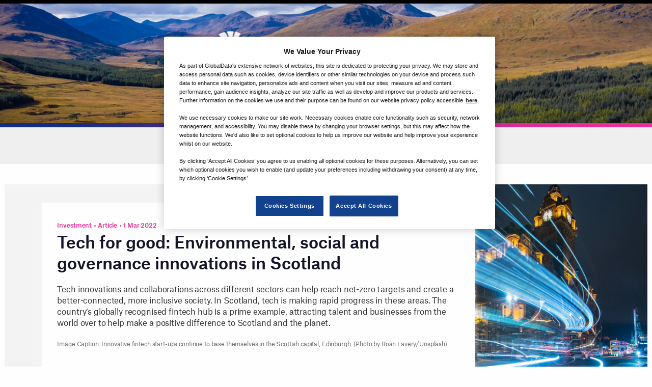

--- FILE ---
content_type: text/css
request_url: https://www.investmentmonitor.ai/wp-content/themes/goodlife-wp-B2B/assets/scss/scotland-ms/sms-main.css?ver=1.021
body_size: 7977
content:
:root {
  --sms-section-big-margin:4.2rem;
  --sms-section-mid-margin:3.6rem;
  --sms-section-sm-margin:3rem;
  --hm-background-image: url("/wp-content/themes/goodlife-wp-B2B/assets/images/scotland-microsite/Header-banner.png");
  --hm-background-repeat: no-repeat;
  --hm-background-size: cover;
  --hm-height: 15rem;
  --hm-header-padding:3rem 1.6rem;
  --hm-beader-border-top:4px solid #000;
  --head-nav-padding: 2.4rem;
  --head-nav-background-color: #EFEFEF;
  --hm-grid-template-columns: 1fr;
  --hm-display: grid;
  --hm-gap: 2rem;
  --single-card-height: 100%;
  --single-card-border: 0px solid;
  --single-card-background-color: #F3F3F3;
  --single-card-cursor: auto;
  --single-card-section-background-color: #FFF;
  --single-card-section-margin:-3.2rem 1.2rem 1.2rem 1.2rem;
  --single-card-section-display: flex;
  --single-card-section-flex-direction: column;
  --sms-h4-color:#333;
  --sms-h4-font-size: 1.8rem;
  --sms-h4-font-style: normal;
  --sms-h4-font-weight: 500;
  --sms-h4-line-height: 2.4rem; /* 133.333% */
  --sms-h4-letter-spacing: -0.18px;
  --sms-h4-margin-top: 1.2rem;
  --sms-p-color: #333;
  --sms-p-font-size: 1.4rem;
  --sms-p-font-style: normal;
  --sms-p-font-weight: 300;
  --sms-p-line-height: 2.2rem;
  --sms-p-letter-spacing: -0.14px;
  --sms-p-margin-top: 0.8rem;
  --sms-cta-color: #122B80;
  --sms-cta-font-size: 1.4rem;
  --sms-cta-font-style: normal;
  --sms-cta-font-weight: 500;
  --sms-cta-line-height: 2.4rem;
  --sms-cta-letter-spacing: -0.14px;
  --sms-cta-position: relative;
  --text-block-h2-margin-top: 5px;
  --text-block-h2-font-size: 2.4rem;
  --text-block-h2-font-style: normal;
  --text-block-h2-font-weight: 500;
  --text-block-h2-line-height: 3.2rem;
  --text-block-h2-letter-spacing: -0.36px;
  --text-block-h2-color:#000;
  --cs-color:#333;
  --cs-font-size: 1.6rem;
  --cs-font-style: normal;
  --cs-font-weight: 300;
  --cs-line-height: 2.4rem;
  --cs-letter-spacing: -0.16px;
  --cs-margin-top: 1rem;
  --lac-margin-top: 3.6rem;
}

@media (min-width: 1024px) {
  :root {
    --sms-section-mid-margin:4.2rem;
    --sms-section-sm-margin:4rem;
    --sms-section-xs-margin:1.2rem;
    --hm-height: 25rem;
    --hm-header-padding:4rem 4rem;
    --hm-beader-border-top:7px solid #000;
    --hm-grid-template-columns: repeat(2, 1fr);
    --single-card-section-margin:-4.2rem 2rem 2rem 2rem;
    --text-block-h2-font-size: 3.2rem;
    --text-block-h2-line-height: 4rem;
    --text-block-h2-letter-spacing: -0.48px;
    --cs-margin-top: 4.2rem;
    --cs-font-size: 1.8rem;
    --cs-letter-spacing: -0.18px;
    --lac-margin-top: 4.2rem;
  }
}
@media (min-width: 1280px) {
  :root {
    --hm-grid-template-columns: repeat(4, 1fr);
  }
}
html {
  font-size: 62.5%;
  scroll-behavior: smooth;
}
@media (min-width: 1160px) and (max-width: 1280px) {
  html {
    font-size: 50%;
  }
}

.clearfix {
  flex-basis: 100%;
  display: block;
  clear: both;
}

.grid-container {
  margin-left: auto;
  margin-right: auto;
  width: 100%;
  max-width: 100%;
}
@media (min-width: 1024px) {
  .grid-container {
    max-width: 1480px;
  }
}

@media (min-width: 1024px) {
  .grid-padding-x > .cell {
    padding-left: 2rem;
    padding-right: 2rem;
  }
}

.grid-container:not(.full) > .grid-padding-x {
  margin-left: 0rem;
}
@media (min-width: 1024px) {
  .grid-container:not(.full) > .grid-padding-x {
    margin-right: -2rem;
    margin-left: 0rem;
  }
}

@font-face {
  font-family: "atlas";
  src: url("https://www.mining-technology.com/wp-content/themes/goodlife-wp-B2B/assets/fonts/AtlasGrotesk-Medium-Web.woff2") format("woff2"), url("https://www.mining-technology.com/wp-content/themes/goodlife-wp-B2B/assets/fonts/AtlasGrotesk-Medium-Web.woff") format("woff");
  font-weight: 500;
  font-style: normal;
  font-stretch: normal;
  font-display: swap;
}
@font-face {
  font-family: "atlas";
  src: url("https://www.mining-technology.com/wp-content/themes/goodlife-wp-B2B/assets/fonts/AtlasGrotesk-Regular-Web.woff2") format("woff2"), url("https://www.mining-technology.com/wp-content/themes/goodlife-wp-B2B/assets/fonts/AtlasGrotesk-Regular-Web.woff") format("woff");
  font-weight: 400;
  font-style: normal;
  font-stretch: normal;
  font-display: swap;
}
* {
  box-sizing: border-box;
}

main, figure, h1, h2, h3, h4, ul, ol, li, p, input, button, select, textarea, div, blockquote, img, section, a {
  padding: 0;
  margin: 0;
  list-style: none;
  max-width: 100%;
}

main {
  padding: 0px !important;
}

h1 {
  font-size: 3rem;
}
@media (min-width: 1024px) {
  h1 {
    font-size: 4rem;
  }
}

.home-intro h1 {
  text-align: center;
  width: 50rem;
  margin: 0 auto;
}

.section-title {
  margin-top: var(--sms-section-big-margin);
}
.section-title h2 {
  color: #333;
  font-size: 2.4rem;
  font-style: normal;
  font-weight: 500;
  line-height: 3.2rem; /* 133.333% */
  letter-spacing: -0.36px;
}
@media (min-width: 1024px) {
  .section-title h2 {
    font-size: 3.2rem;
    line-height: 4rem;
    letter-spacing: -0.48px;
  }
}
.section-title .card-cta {
  margin-top: var(--sms-section-xs-margin);
  display: block;
}
.section-title .title-divider {
  display: flex;
  align-items: center;
  text-align: center;
  gap: 2.4rem;
}
@media (min-width: 1024px) {
  .section-title .title-divider {
    gap: 4.2rem;
  }
}
.section-title .title-divider::before {
  content: "";
  flex: 1;
  border-top: 1px solid #D8D8D8;
  margin: 0;
}
.section-title .title-divider::after {
  content: "";
  flex: 1;
  border-top: 1px solid #D8D8D8;
  margin: 0;
}

.grid-2col-list {
  margin-top: var(--sms-section-mid-margin);
}

.social-block {
  border-top: 1px solid #D8D8D8;
  margin-top: var(--sms-section-big-margin);
  text-align: center;
}
.social-block ul {
  margin-top: 3rem;
}
.social-block ul li {
  display: inline-block;
}
.social-block ul li:not(:first-child) {
  margin-left: 2.4rem;
}

/* _global.scss start */
:root {
  --gutter: 1rem;
}
@media (min-width: 768px) {
  :root {
    --gutter: 5rem;
  }
}

main > *:not(header, footer) {
  padding-left: var(--gutter);
  padding-right: var(--gutter);
}

.card * {
  cursor: pointer;
}

/* _global.scss end */
.header-banner a {
  display: block;
  background-image: var(--hm-background-image);
  background-repeat: var(--hm-background-repeat);
  background-size: var(--hm-background-size);
  height: var(--hm-height);
  padding: var(--hm-header-padding);
  border-top: var(--hm-beader-border-top);
  display: flex;
  width: 100%;
  position: relative;
}
@media (max-width: 1024px) {
  .header-banner a {
    height: auto;
  }
}
.header-banner a:after {
  content: "";
  display: block;
  height: 4px;
  border-bottom: 8px solid;
  border-image: linear-gradient(89deg, #142D80 11.06%, #E92C96 86.02%) 1;
  background-repeat: no-repeat;
  background-position: center bottom;
  position: absolute;
  width: 100%;
  bottom: 0;
  left: 0;
}
@media (min-width: 1024px) {
  .header-banner a:after {
    height: 8px;
  }
}
.header-banner a .header-video-bg {
  position: absolute;
  top: 0;
  left: 0;
  width: 100%;
  height: 100%;
  object-fit: cover;
  z-index: 0;
  pointer-events: none;
}
.header-banner a .header-content,
.header-banner a figure,
.header-banner a figcaption {
  position: relative;
  z-index: 1;
}
.header-banner .header-content {
  display: flex;
  align-self: center;
  flex-direction: column;
  width: 100%;
  text-align: center;
}
.header-banner .header-content figure figcaption {
  color: #F3F3F3;
  text-shadow: 4px 4px 8px rgba(0, 0, 0, 0.25);
  font-size: 2.4rem;
  font-style: normal;
  font-weight: 400;
  line-height: 4rem;
  letter-spacing: -0.36px;
}
@media (min-width: 1024px) {
  .header-banner .header-content figure figcaption {
    font-size: 3.2rem;
    letter-spacing: -0.48px;
  }
}

.head-nav {
  padding: var(--head-nav-padding);
  background-color: var(--head-nav-background-color);
}
.head-nav.desktop {
  display: none;
}
@media (min-width: 1024px) {
  .head-nav.desktop {
    display: block;
  }
}
.head-nav.small {
  display: block;
  position: relative;
}
.head-nav.small .navbar {
  display: flex;
  justify-content: space-between;
  padding: 1rem;
  align-items: center;
}
.head-nav.small .logo {
  font-size: 1.5rem;
}
.head-nav.small .menu-toggle {
  cursor: pointer;
  display: none;
}
.head-nav.small .nav-links {
  list-style: none;
  display: flex;
  gap: 2rem;
}
.head-nav.small .menu-toggle {
  display: flex;
}
.head-nav.small .nav-links {
  display: none;
  flex-direction: column;
  background-color: #fff;
  position: absolute;
  top: 7rem;
  right: 0;
  width: 100%;
  padding: 1rem;
  z-index: 999;
}
.head-nav.small .nav-links li a {
  display: block;
  padding: 1.5rem;
}
.head-nav.small .nav-links.active {
  display: block;
}
.head-nav.small .head-nav li {
  margin-left: 0 !important;
}
@media (min-width: 1024px) {
  .head-nav.small {
    display: none;
  }
}
@media (min-width: 1024px) {
  .head-nav li:not(:first-child) {
    margin-left: 4.2rem;
  }
}
.head-nav li a,
.head-nav .menu-toggle {
  color: #122B80;
  font-size: 1.8rem;
  font-style: normal;
  font-weight: 500;
  line-height: 2.4rem;
  letter-spacing: -0.18px;
  padding: 0;
  position: relative;
}
.head-nav .menu-toggle {
  align-items: center;
  gap: 12px;
  justify-content: center;
}
.head-nav .toggle-labels span {
  display: flex;
  align-items: center;
  gap: 0.8rem;
}
.head-nav .close {
  display: none !important;
}
.head-nav .active .menu {
  display: none !important;
}
.head-nav .active .close {
  display: flex !important;
}

.home-intro {
  margin-top: 3rem;
}
@media (min-width: 1024px) {
  .home-intro {
    margin-top: 4rem;
  }
}
.home-intro .inner {
  max-width: 67.8rem;
  margin: 0 auto;
  padding-left: 1.5rem;
  padding-right: 1.5rem;
}
@media (min-width: 1024px) {
  .home-intro .inner {
    padding-right: 0;
    padding-left: 0;
  }
}
.home-intro .inner p {
  color: #333;
  text-align: center;
  font-size: 1.6rem;
  font-style: normal;
  font-weight: 300;
  line-height: 2.4rem;
  letter-spacing: -0.16px;
}
@media (min-width: 1024px) {
  .home-intro .inner p {
    font-size: 1.8rem;
    letter-spacing: -0.18px;
  }
}
.home-intro .inner p:not(:first-child) {
  margin-top: 1.5rem;
}
@media (min-width: 1024px) {
  .home-intro .inner p:not(:first-child) {
    margin-top: 3rem;
  }
}

.home-slider-container {
  margin-top: var(--sms-section-mid-margin);
}
.home-slider-container .grid-item {
  position: relative;
  overflow: hidden;
}
.home-slider-container .grid-item img {
  width: 100%;
  display: block;
  height: auto;
}
.home-slider-container .grid-item .text-overlay {
  position: absolute;
  top: 2rem;
  left: 2rem;
  bottom: 2rem;
  background-color: #f3f3f3;
  color: #333;
  font-size: 1.1em;
  max-width: 300px;
  box-shadow: 0 0 10px 0 rgba(255, 255, 255, 0.5);
  z-index: -9;
}
@media (min-width: 1024px) {
  .home-slider-container .grid-item .text-overlay {
    max-width: 53rem;
    left: 7.3rem;
    top: 3.7rem;
    bottom: 3.9rem;
    width: 530px;
    height: 90%;
  }
}
.home-slider-container .grid-item .text-overlay .details {
  border: 0px solid;
  background: transparent;
}
.home-slider-container .grid-item .text-overlay .details .card-section {
  cursor: auto;
  padding: 2rem 3rem;
}
.home-slider-container .grid-item .text-overlay .details .card-section h4 {
  color: var(--sms-h4-color);
  font-size: var(--sms-h4-font-size);
  font-style: var(--sms-h4-font-style);
  font-weight: var(--sms-h4-font-weight);
  line-height: var(--sms-h4-line-height);
  letter-spacing: var(--sms-h4-letter-spacing);
  margin-top: var(--sms-h4-margin-top);
}
.home-slider-container .grid-item .text-overlay .details .card-section p {
  color: var(--sms-p-color);
  font-size: var(--sms-p-font-size);
  font-style: var(--sms-p-font-style);
  font-weight: var(--sms-p-font-weight);
  line-height: var(--sms-p-line-height);
  letter-spacing: var(--sms-p-letter-spacing);
  margin-top: var(--sms-p-margin-top);
}
.home-slider-container .grid-item .text-overlay .details .card-section .card-cta {
  margin-top: var(--sms-p-margin-top);
}
.home-slider-container .grid-item .grid-2col-inner {
  display: grid;
}
@media (min-width: 1024px) {
  .home-slider-container .grid-item .grid-2col-inner {
    grid-template-columns: 33% 67%;
  }
}
.home-slider-container .grid-item .grid-2col-inner .left {
  background-color: #f3f3f3;
  z-index: -1;
}
.home-slider-container .grid-item .grid-2col-inner .right img {
  width: 100%;
  height: 100%;
  object-fit: cover;
  display: block;
}
.home-slider-container .grid-item .grid-2col-inner .home-slider {
  overflow: visible;
}
.home-slider-container .grid-item .grid-2col-inner .home-slider li figure {
  aspect-ratio: 10/6;
}
@media (max-width: 600px) {
  .home-slider-container .grid-item .grid-2col-inner .home-slider li figure {
    aspect-ratio: 10/6;
  }
}
@media (min-width: 601px) and (max-width: 1023px) {
  .home-slider-container .grid-item .grid-2col-inner .home-slider li figure {
    aspect-ratio: 10/4;
  }
}
@media (min-width: 1024px) and (max-width: 1280px) {
  .home-slider-container .grid-item .grid-2col-inner .home-slider li figure {
    aspect-ratio: 5/4;
  }
}
@media (min-width: 1600px) {
  .home-slider-container .grid-item .grid-2col-inner .home-slider li figure {
    aspect-ratio: 2/1;
  }
}
@media (min-width: 1024px) {
  .home-slider-container .grid-item .grid-2col-inner .home-slider li figure figcaption {
    left: -35rem;
    z-index: 99990;
    top: 37px;
    bottom: 37px;
    width: 530px;
    background-color: white;
  }
}
.home-slider-container .grid-item .grid-2col-inner .home-slider li figure figcaption .details {
  border: 0px solid;
}
@media (max-width: 1024px) {
  .home-slider-container .grid-item .grid-2col-inner .home-slider li figure figcaption .details {
    padding-bottom: 5rem;
  }
}
.home-slider-container .grid-item .grid-2col-inner .home-slider li figure figcaption .details .card-section {
  cursor: auto;
  padding: 2rem 3rem;
}
.home-slider-container .grid-item .grid-2col-inner .home-slider li figure figcaption .details .card-section h2 {
  margin-top: var(--text-block-h2-margin-top);
  color: var(--text-block-h2-color);
  font-size: var(--text-block-h2-font-size);
  font-style: var(--text-block-h2-font-style);
  font-weight: var(--text-block-h2-font-weight);
  line-height: var(--text-block-h2-line-height);
  letter-spacing: var(--text-block-h2-letter-spacing);
}
.home-slider-container .grid-item .grid-2col-inner .home-slider li figure figcaption .details .card-section h4 {
  color: var(--sms-h4-color);
  font-size: var(--sms-h4-font-size);
  font-style: var(--sms-h4-font-style);
  font-weight: var(--sms-h4-font-weight);
  line-height: var(--sms-h4-line-height);
  letter-spacing: var(--sms-h4-letter-spacing);
  margin-top: var(--sms-h4-margin-top);
}
.home-slider-container .grid-item .grid-2col-inner .home-slider li figure figcaption .details .card-section p:not(.action-tags) {
  color: var(--sms-p-color);
  font-size: var(--sms-p-font-size);
  font-style: var(--sms-p-font-style);
  font-weight: var(--sms-p-font-weight);
  line-height: var(--sms-p-line-height);
  letter-spacing: var(--sms-p-letter-spacing);
  margin-top: var(--sms-p-margin-top);
  margin-top: 2rem;
  margin-bottom: 2rem;
}
.home-slider-container .grid-item .grid-2col-inner .home-slider li figure figcaption .details .card-section .card-cta {
  margin-top: var(--sms-p-margin-top);
}
.home-slider-container .grid-item .grid-2col-inner .orbit-controls {
  position: absolute;
  z-index: 99999;
  bottom: 72px;
  width: 200px;
  height: 70px;
}
.home-slider-container .grid-item .grid-2col-inner .orbit-controls .orbit-previous,
.home-slider-container .grid-item .grid-2col-inner .orbit-controls .orbit-next {
  bottom: -3.7rem;
  position: absolute;
  background-color: transparent;
  top: auto;
}
@media (max-width: 1024px) {
  .home-slider-container .grid-item .grid-2col-inner .orbit-controls .orbit-previous,
  .home-slider-container .grid-item .grid-2col-inner .orbit-controls .orbit-next {
    bottom: -4.5rem;
  }
}
.home-slider-container .grid-item .grid-2col-inner .orbit-controls .orbit-previous {
  left: -4.4rem;
}
.home-slider-container .grid-item .grid-2col-inner .orbit-controls .orbit-next {
  right: -4.4rem;
}
.home-slider-container .grid-item .grid-2col-inner .orbit-controls,
.home-slider-container .grid-item .grid-2col-inner .orbit-bullets {
  width: 18.4rem;
}
@media (max-width: 1023px) {
  .home-slider-container .grid-item .grid-2col-inner .orbit-controls,
  .home-slider-container .grid-item .grid-2col-inner .orbit-bullets {
    margin-left: -9.2rem;
    left: 50%;
    bottom: 2rem;
  }
}
@media (min-width: 1024px) {
  .home-slider-container .grid-item .grid-2col-inner .orbit-controls,
  .home-slider-container .grid-item .grid-2col-inner .orbit-bullets {
    left: -180px;
    bottom: 7rem;
  }
}
.home-slider-container .grid-item .grid-2col-inner .orbit-bullets {
  position: absolute;
  z-index: 99999;
  height: 1px;
  background: #d8d8d8;
}
.home-slider-container .grid-item .grid-2col-inner .orbit-bullets button {
  width: 4.2rem;
  height: 3px;
  border: none;
  border-radius: 0;
  background-color: transparent;
  position: relative;
  margin: 0;
  top: -10px;
  left: -3px;
}
@media (min-width: 1024px) and (max-width: 1400px) {
  .home-slider-container .grid-item .grid-2col-inner .orbit-bullets button {
    top: -15px;
  }
}
.home-slider-container .grid-item .grid-2col-inner .orbit-bullets button.is-active {
  background-color: #706F6F;
}
@media (max-width: 1024px) {
  .home-slider-container .grid-item .grid-2col-inner .orbit-bullets {
    margin-bottom: -0.2rem;
  }
}

@media (max-width: 1024px) {
  .orbit-container .orbit-caption {
    position: relative;
    background: none;
    width: 96%;
    margin: -7rem auto 0 auto;
    padding-bottom: 4rem;
  }
}
.card-4col-list {
  margin-top: var(--sms-section-mid-margin);
}

.grid-fl-container {
  grid-template-columns: var(--hm-grid-template-columns);
  display: var(--hm-display);
  gap: var(--hm-gap);
}
.grid-fl-container .grid-item:hover {
  box-shadow: none;
}
.grid-fl-container .grid-item .card {
  height: var(--single-card-height);
  border: var(--single-card-border);
  background-color: var(--single-card-background-color);
  cursor: var(--single-card-cursor);
}
.grid-fl-container .grid-item .card figure {
  object-fit: cover;
  height: 215px;
  width: 100%;
  background-position: center center;
  overflow: hidden;
}
@media (min-width: 1024px) {
  .grid-fl-container .grid-item .card figure {
    height: 196px;
  }
}
.grid-fl-container .grid-item .card figure img {
  width: 100%;
}
.grid-fl-container .grid-item .card .card-section {
  background-color: var(--single-card-section-background-color);
  margin: var(--single-card-section-margin);
  display: var(--single-card-section-display);
  flex-direction: var(--single-card-section-flex-direction);
}
.grid-fl-container .grid-item .card .card-section h4 {
  color: var(--sms-h4-color);
  font-size: var(--sms-h4-font-size);
  font-style: var(--sms-h4-font-style);
  font-weight: var(--sms-h4-font-weight);
  line-height: var(--sms-h4-line-height);
  letter-spacing: var(--sms-h4-letter-spacing);
  margin-top: var(--sms-h4-margin-top);
}
.grid-fl-container .grid-item .card .card-section p {
  color: var(--sms-p-color);
  font-size: var(--sms-p-font-size);
  font-style: var(--sms-p-font-style);
  font-weight: var(--sms-p-font-weight);
  line-height: var(--sms-p-line-height);
  letter-spacing: var(--sms-p-letter-spacing);
  margin-top: var(--sms-p-margin-top);
}
.grid-fl-container .grid-item .card .card-section p.action-tags {
  margin-top: 0;
}
.grid-fl-container .grid-item .card .card-section .card-cta {
  margin-top: auto;
}

.grid-2col {
  display: grid;
  grid-template-columns: repeat(2, 1fr);
  grid-template-columns: 1fr;
  gap: 2rem;
}
@media (min-width: 1024px) {
  .grid-2col {
    grid-template-columns: repeat(2, 1fr);
  }
}
.grid-2col .grid-item {
  position: relative;
  overflow: hidden;
}
.grid-2col .grid-item img {
  width: 100%;
  display: block;
  height: auto;
}
.grid-2col .grid-item .text-overlay {
  position: relative;
  top: -5rem;
  left: 0rem;
  bottom: 2rem;
  background-color: #fff;
  color: #333;
  font-size: 1.1em;
  max-width: 40rem;
  box-shadow: 0 0 10px 0 rgba(255, 255, 255, 0.5);
  margin: 0 auto;
}
@media (min-width: 1024px) {
  .grid-2col .grid-item .text-overlay {
    position: absolute;
    left: 2rem;
    top: 2rem;
    max-width: 30rem;
  }
}
.grid-2col .grid-item .text-overlay .details {
  border: 0px solid;
}
.grid-2col .grid-item .text-overlay .details .card-section {
  cursor: auto;
}
.grid-2col .grid-item .text-overlay .details .card-section h4 {
  color: var(--sms-h4-color);
  font-size: var(--sms-h4-font-size);
  font-style: var(--sms-h4-font-style);
  font-weight: var(--sms-h4-font-weight);
  line-height: var(--sms-h4-line-height);
  letter-spacing: var(--sms-h4-letter-spacing);
  margin-top: var(--sms-h4-margin-top);
}
.grid-2col .grid-item .text-overlay .details .card-section p {
  color: var(--sms-p-color);
  font-size: var(--sms-p-font-size);
  font-style: var(--sms-p-font-style);
  font-weight: var(--sms-p-font-weight);
  line-height: var(--sms-p-line-height);
  letter-spacing: var(--sms-p-letter-spacing);
  margin-top: var(--sms-p-margin-top);
}
.grid-2col .grid-item .text-overlay .details .card-section p.action-tags {
  margin-top: 0;
}
.grid-2col .grid-item .text-overlay .details .card-section .card-cta {
  display: block;
  margin-top: 2rem;
}
.grid-2col .grid-item .text-overlay .details .card-section .action-tags span {
  font-size: 1.2rem;
}
.grid-2col .grid-item .grid-2col-inner {
  display: grid;
}
@media (min-width: 1024px) {
  .grid-2col .grid-item .grid-2col-inner {
    grid-template-columns: 30% 70%;
  }
}
.grid-2col .grid-item .grid-2col-inner .left {
  background-color: #F3F3F3;
}
.grid-2col .grid-item .grid-2col-inner .right img {
  width: 100%;
  height: 23.4rem;
  object-fit: cover;
  display: block;
  background-position: center;
}
@media (min-width: 1024px) {
  .grid-2col .grid-item .grid-2col-inner .right img {
    height: 31.3rem;
  }
}

#article-video, .text-block {
  margin-top: var(--sms-section-big-margin);
}

.text-block {
  width: 100%;
}
@media (min-width: 1024px) {
  .text-block {
    width: 91.8rem;
    margin: 0 auto;
  }
}
.text-block h2 {
  margin-top: var(--text-block-h2-margin-top);
  color: var(--text-block-h2-color);
  font-size: var(--text-block-h2-font-size);
  font-style: var(--text-block-h2-font-style);
  font-weight: var(--text-block-h2-font-weight);
  line-height: var(--text-block-h2-line-height);
  letter-spacing: var(--text-block-h2-letter-spacing);
}
.text-block p {
  color: #333;
  font-size: 1.6rem;
  font-style: normal;
  font-weight: 300;
  line-height: 2.4rem;
  letter-spacing: -0.16px;
}
.text-block p:not(:last-child) {
  margin-top: 3rem;
}

#article-standard, #article-download {
  margin-top: var(--sms-section-sm-margin);
}
#article-standard h2, #article-download h2 {
  margin-top: var(--sms-section-big-margin);
  text-align: center;
}
#article-standard figure, #article-download figure {
  position: relative;
  margin-top: var(--sms-section-big-margin);
}
#article-standard figure figcaption, #article-download figure figcaption {
  padding: 1.2rem;
  background-color: #fff;
  color: #706F6F;
  font-size: 1.2rem;
  font-style: normal;
  font-weight: 300;
  line-height: normal;
  letter-spacing: -0.12px;
  position: absolute;
  bottom: 2rem;
  width: 30.4rem;
}
@media (min-width: 1024px) {
  #article-standard figure figcaption, #article-download figure figcaption {
    padding: 2rem;
    width: 55rem;
  }
}
#article-standard .text-block figure, #article-download .text-block figure {
  text-align: center;
}
#article-standard .text-block figure img, #article-download .text-block figure img {
  margin-left: auto;
  margin-right: auto;
}
#article-standard .text-block figure.landscape-image, #article-download .text-block figure.landscape-image {
  aspect-ratio: 16/10;
}
@media (max-width: 1024px) {
  #article-standard .text-block figure.landscape-image, #article-download .text-block figure.landscape-image {
    aspect-ratio: 19/10;
  }
}
#article-standard .block-form, #article-download .block-form {
  margin-top: var(--sms-section-big-margin);
  background-color: #F3F3F3;
  padding: 1.2rem;
}
@media (min-width: 1024px) {
  #article-standard .block-form, #article-download .block-form {
    padding: 3rem;
  }
}
#article-standard .block-form .form-grid, #article-download .block-form .form-grid {
  padding-left: 0;
  padding-right: 0;
}
@media (min-width: 1024px) {
  #article-standard .block-form .form-grid, #article-download .block-form .form-grid {
    padding-left: 0;
    padding-left: 0;
  }
}
#article-standard .block-form .form-grid .cell, #article-download .block-form .form-grid .cell {
  margin-top: 1.2rem;
  padding-left: 0;
  padding-right: 0;
}
@media (min-width: 1024px) {
  #article-standard .block-form .form-grid .cell, #article-download .block-form .form-grid .cell {
    margin-top: 3rem;
  }
}
#article-standard .block-form .form-grid .cell label input, #article-standard .block-form .form-grid .cell label select, #article-download .block-form .form-grid .cell label input, #article-download .block-form .form-grid .cell label select {
  border: 1px solid #E0E0E0;
  background: #FFF;
  height: 4.4rem;
  padding: 10px 20px;
  color: #1B1B1B;
  font-size: 1.8rem;
  font-style: normal;
  font-weight: 300;
  line-height: 2.4rem;
  letter-spacing: -0.18px;
  margin-bottom: 0;
}
#article-standard .block-form .form-grid .cell label input:focus, #article-standard .block-form .form-grid .cell label select:focus, #article-download .block-form .form-grid .cell label input:focus, #article-download .block-form .form-grid .cell label select:focus {
  box-shadow: none;
}
#article-standard .block-form .form-grid .cell select, #article-download .block-form .form-grid .cell select {
  appearance: auto;
}
@media (min-width: 1024px) {
  #article-standard .block-form .form-grid .group-col-2, #article-download .block-form .form-grid .group-col-2 {
    display: grid;
    grid-template-columns: repeat(2, 1fr);
    gap: 3rem;
  }
}
#article-standard .block-form .form-grid fieldset legend, #article-download .block-form .form-grid fieldset legend {
  color: #1B1B1B;
  font-size: 1.6rem;
  font-style: normal;
  font-weight: 300;
  line-height: 2.4rem;
  letter-spacing: -0.16px;
}
#article-standard .block-form .form-grid fieldset label, #article-download .block-form .form-grid fieldset label {
  margin-right: 2rem;
}
#article-standard .block-form .form-grid fieldset input, #article-download .block-form .form-grid fieldset input {
  display: inline-block;
  margin-bottom: 0;
}
#article-standard .block-form .form-grid .input-group-button .submit-cta, #article-download .block-form .form-grid .input-group-button .submit-cta {
  border-radius: 4px;
  border: 2px solid #122B80;
  padding: 10px 24px;
  color: #122B80;
  font-size: 1.4rem;
  font-style: normal;
  font-weight: 500;
  line-height: 2.4rem; /* 171.429% */
  letter-spacing: -0.14px;
  margin-top: 3rem;
  background: transparent;
}
#article-standard .block-form .form-grid .input-group-button .submit-cta:hover, #article-download .block-form .form-grid .input-group-button .submit-cta:hover {
  border: 2px solid #122B80;
  color: #fff;
  background: #122B80;
}
#article-standard .block-form .form-grid .text-policy, #article-download .block-form .form-grid .text-policy {
  color: #1B1B1B;
  font-size: 1.2rem;
  font-style: normal;
  font-weight: 300;
  line-height: 2.4rem;
  letter-spacing: -0.12px;
  margin-top: 1.2rem;
}
#article-standard .block-form .form-grid .text-policy a, #article-download .block-form .form-grid .text-policy a {
  color: #122B80;
  font-size: 12px;
  font-style: normal;
  font-weight: 500;
  line-height: 24px;
  letter-spacing: -0.12px;
  text-decoration-line: underline;
}
#article-standard .block-form .form-grid .text-policy a:hover, #article-download .block-form .form-grid .text-policy a:hover {
  text-decoration: none;
}
#article-standard .grid-item, #article-download .grid-item {
  position: relative;
  overflow: hidden;
  background: #F3F3F3;
}
#article-standard .grid-item img, #article-download .grid-item img {
  width: 100%;
  display: block;
  height: auto;
}
#article-standard .grid-item .text-overlay, #article-download .grid-item .text-overlay {
  position: relative;
  top: -5rem;
  left: 0rem;
  bottom: 2rem;
  background-color: #fff;
  color: #333;
  font-size: 1.1em;
  width: 96%;
  box-shadow: 0 0 10px 0 rgba(255, 255, 255, 0.5);
  margin: 0 auto;
}
@media (min-width: 1024px) {
  #article-standard .grid-item .text-overlay, #article-download .grid-item .text-overlay {
    position: absolute;
    left: 7.3rem;
    top: 3.7rem;
    bottom: 3.7rem;
    max-width: 85.1rem;
  }
}
#article-standard .grid-item .text-overlay .details, #article-download .grid-item .text-overlay .details {
  border: 0px solid;
}
#article-standard .grid-item .text-overlay .details .card-section, #article-download .grid-item .text-overlay .details .card-section {
  cursor: auto;
}
@media (min-width: 1024px) {
  #article-standard .grid-item .text-overlay .details .card-section, #article-download .grid-item .text-overlay .details .card-section {
    padding: 3rem;
  }
}
#article-standard .grid-item .text-overlay .details .card-section h4, #article-download .grid-item .text-overlay .details .card-section h4 {
  color: var(--sms-h4-color);
  font-size: var(--sms-h4-font-size);
  font-style: var(--sms-h4-font-style);
  font-weight: var(--sms-h4-font-weight);
  line-height: var(--sms-h4-line-height);
  letter-spacing: var(--sms-h4-letter-spacing);
  margin-top: var(--sms-h4-margin-top);
  line-height: 1.24;
}
@media (min-width: 1024px) {
  #article-standard .grid-item .text-overlay .details .card-section h4, #article-download .grid-item .text-overlay .details .card-section h4 {
    font-size: 32px;
  }
}
@media (max-width: 1024px) {
  #article-standard .grid-item .text-overlay .details .card-section h4, #article-download .grid-item .text-overlay .details .card-section h4 {
    font-size: 2.4rem;
  }
}
#article-standard .grid-item .text-overlay .details .card-section p, #article-download .grid-item .text-overlay .details .card-section p {
  color: var(--sms-p-color);
  font-size: var(--sms-p-font-size);
  font-style: var(--sms-p-font-style);
  font-weight: var(--sms-p-font-weight);
  line-height: var(--sms-p-line-height);
  letter-spacing: var(--sms-p-letter-spacing);
  margin-top: var(--sms-p-margin-top);
  margin: 0;
}
#article-standard .grid-item .text-overlay .details .card-section p:not(:first-child), #article-download .grid-item .text-overlay .details .card-section p:not(:first-child) {
  margin-top: 2rem;
}
@media (min-width: 1024px) {
  #article-standard .grid-item .text-overlay .details .card-section p, #article-download .grid-item .text-overlay .details .card-section p {
    font-size: 16px;
  }
}
#article-standard .grid-item .text-overlay .details .card-section .card-cta, #article-download .grid-item .text-overlay .details .card-section .card-cta {
  margin-top: var(--sms-p-margin-top);
}
#article-standard .grid-item .text-overlay .details .card-section .action-tags span, #article-download .grid-item .text-overlay .details .card-section .action-tags span {
  font-size: 1.2rem;
}
#article-standard .grid-item .grid-2col-inner, #article-download .grid-item .grid-2col-inner {
  display: grid;
}
@media (min-width: 1024px) {
  #article-standard .grid-item .grid-2col-inner, #article-download .grid-item .grid-2col-inner {
    grid-template-columns: 56% 44%;
  }
}
#article-standard .grid-item .grid-2col-inner .left, #article-download .grid-item .grid-2col-inner .left {
  background-color: #F3F3F3;
}
@media (max-width: 1024px) {
  #article-standard .grid-item .grid-2col-inner .right, #article-download .grid-item .grid-2col-inner .right {
    aspect-ratio: 16/10;
  }
}
#article-standard .grid-item .grid-2col-inner .right img, #article-download .grid-item .grid-2col-inner .right img {
  width: 100%;
  height: 100%;
  object-fit: cover;
  display: block;
}

.social-block p {
  color: #818181;
  font-size: 10px;
  font-style: normal;
  font-weight: 300;
  line-height: normal;
  letter-spacing: -0.1px;
}

#category .standfirst {
  color: var(--cs-color);
  font-size: var(--cs-font-size);
  font-style: var(--cs-font-style);
  font-weight: var(--cs-font-weight);
  line-height: var(--cs-line-height);
  letter-spacing: var(--cs-letter-spacing);
  margin-top: var(--cs-margin-top);
}
#category .list-article-category {
  margin-top: var(--lac-margin-top);
}
#category .list-article-category .list-2col-grid {
  display: grid;
  grid-template-columns: 1fr;
  gap: 2rem;
  border-bottom: 1px solid #D8D8D8;
  padding-bottom: 2.4rem;
  margin-bottom: 2.4rem;
}
@media (min-width: 1024px) {
  #category .list-article-category .list-2col-grid {
    grid-template-columns: 38% 60%;
    padding-bottom: 3.6rem;
    margin-bottom: 3.6rem;
  }
}
#category .list-article-category .list-2col-grid.first-block {
  margin-top: 3.6rem;
}
#category .list-article-category .list-2col-grid figure {
  aspect-ratio: 16/10;
  position: relative;
}
#category .list-article-category .list-2col-grid figure img {
  width: 100%;
  height: 100%;
  object-fit: cover;
  object-position: center;
  display: block;
}
#category .list-article-category .list-2col-grid .article-list-details .action-tags {
  margin-top: 0;
  line-height: 0;
}
#category .list-article-category .list-2col-grid .article-list-details .action-tags .date {
  color: #818181;
  font-size: 1rem;
  font-style: normal;
  font-weight: 300;
  line-height: normal;
  letter-spacing: -0.1px;
  margin-left: 1rem;
}
#category .list-article-category .list-2col-grid .article-list-details .action-tags .date::before {
  content: "";
  display: none;
}
#category .list-article-category .list-2col-grid .article-list-details h4 {
  color: var(--sms-h4-color);
  font-size: var(--sms-h4-font-size);
  font-style: var(--sms-h4-font-style);
  font-weight: var(--sms-h4-font-weight);
  line-height: var(--sms-h4-line-height);
  letter-spacing: var(--sms-h4-letter-spacing);
  margin-top: var(--sms-h4-margin-top);
  margin-top: 2rem;
}
#category .list-article-category .list-2col-grid .article-list-details p {
  color: var(--sms-p-color);
  font-size: var(--sms-p-font-size);
  font-style: var(--sms-p-font-style);
  font-weight: var(--sms-p-font-weight);
  line-height: var(--sms-p-line-height);
  letter-spacing: var(--sms-p-letter-spacing);
  margin-top: var(--sms-p-margin-top);
}
#category .list-article-category .list-2col-grid .card-cta {
  margin-top: 2rem;
  display: block;
}
#category .list-article-category .load-more {
  display: block;
  text-align: center;
}
#category .list-article-category .load-more::after {
  content: "";
  width: 1.1rem;
  height: 8px;
  position: relative;
  top: 0px;
  margin-left: 0.5rem;
  rotate: 90deg;
  background-size: contain;
}
@media (max-width: 1024px) {
  #category .list-article-category .content-types {
    width: 60%;
    margin: 1rem auto 0 auto;
  }
}
#category .list-article-category .content-types select {
  appearance: auto;
  border-bottom: 2px solid;
  border-image: linear-gradient(89deg, #142D80 11.06%, #E92C96 86.02%) 1;
  padding-bottom: 8px;
  height: 4rem;
}

.search-container {
  position: relative;
  width: 100%;
}
@media (min-width: 1024px) {
  .search-container {
    padding-right: 4.2rem;
  }
}
.search-container .search-box {
  width: 100%;
  padding: 0;
  padding-bottom: 1.2rem;
  border: 0px solid;
  border-bottom: 2px solid;
  border-image: linear-gradient(89deg, #142D80 11.06%, #E92C96 86.02%) 1;
  background-repeat: no-repeat;
  background-position: center bottom;
  box-shadow: none;
  color: #939393;
  font-size: 1.8rem;
  font-style: normal;
  font-weight: 400;
  line-height: 2.4rem; /* 133.333% */
  letter-spacing: -0.18px;
  height: 40px;
}
.search-container .search-icon {
  position: absolute;
  right: 0;
  top: 50%;
  transform: translateY(-50%);
  pointer-events: none;
  padding-bottom: 1.2rem;
}
@media (min-width: 1024px) {
  .search-container .search-icon {
    right: 4.2rem;
  }
}

.action-tags {
  margin: 0;
}
.action-tags span {
  color: #E92C96;
  font-size: 12px;
  font-style: normal;
  font-weight: 500;
  line-height: 24px; /* 200% */
  letter-spacing: -0.12px;
}
@media (max-width: 1023px) {
  .action-tags span {
    font-size: 10px;
  }
}
.action-tags span:not(:first-child) {
  margin-left: 1px;
}
.action-tags span:not(:first-child)::before {
  content: "";
  display: inline-block;
  width: 3px;
  height: 3px;
  -moz-border-radius: 1.5px;
  -webkit-border-radius: 1.5px;
  border-radius: 1.5px;
  background-color: #E92C96;
  margin-right: 4px;
  position: relative;
  top: -2px;
}

.card-cta {
  color: var(--sms-cta-color);
  font-size: var(--sms-cta-font-size);
  font-style: var(--sms-cta-font-style);
  font-weight: var(--sms-cta-font-weight);
  line-height: var(--sms-cta-line-height);
  letter-spacing: var(--sms-cta-letter-spacing);
  position: var(--sms-cta-position);
}
.card-cta::after {
  content: "";
  display: inline-block;
  background-image: url(/wp-content/themes/goodlife-wp-B2B/assets/images/scotland-microsite/icons/arrow-right.svg);
  background-repeat: no-repeat;
  width: 1.7rem;
  height: 1.2rem;
  position: relative;
  top: 2px;
  margin-left: 0.7rem;
}
.card-cta:hover {
  color: var(--sms-cta-color);
  font-size: var(--sms-cta-font-size);
  font-style: var(--sms-cta-font-style);
  font-weight: var(--sms-cta-font-weight);
  line-height: var(--sms-cta-line-height);
  letter-spacing: var(--sms-cta-letter-spacing);
  position: var(--sms-cta-position);
  text-decoration: underline;
}

.sms-signup-banner {
  margin-top: var(--sms-section-big-margin);
  background-image: url(wp-content/themes/goodlife-wp-B2B/assets/images/scotland-microsite/M_Signup-banner.png);
  background-position: center;
  background-repeat: no-repeat;
  background-size: cover;
  padding: 2rem;
  height: 26.2rem;
}
@media (min-width: 1024px) {
  .sms-signup-banner {
    background-image: url(wp-content/themes/goodlife-wp-B2B/assets/images/scotland-microsite/D_Signup-banner.png);
    margin-bottom: 2.4rem;
  }
}
.sms-signup-banner .inner-container {
  width: 100%;
}
@media (min-width: 1024px) {
  .sms-signup-banner .inner-container {
    width: 71.6rem;
  }
}
.sms-signup-banner .inner-container h2 {
  color: #FFF;
  font-size: 2.4rem;
  font-style: normal;
  font-weight: 500;
  line-height: 3.2rem;
  letter-spacing: -0.36px;
  margin-bottom: 2rem;
}
@media (min-width: 1024px) {
  .sms-signup-banner .inner-container h2 {
    font-size: 3.2rem;
    line-height: 4rem;
    letter-spacing: -0.48px;
    margin-bottom: 1.2rem;
  }
}
.sms-signup-banner .inner-container p {
  color: #FFF;
  font-size: 1.6rem;
  font-style: normal;
  font-weight: 300;
  line-height: 2.4rem;
  letter-spacing: -0.16px;
}
.sms-signup-banner .inner-container .cta-subscribe {
  border-radius: 4px;
  border: 2px solid #FFF;
  background: #FFF;
  padding: 1rem 2.4rem;
  color: #122B80;
  font-size: 1.4rem;
  font-style: normal;
  font-weight: 500;
  line-height: 2.4rem;
  letter-spacing: -0.14px;
  display: inline-block;
  margin-top: 2rem;
}
@media (min-width: 1024px) {
  .sms-signup-banner .inner-container .cta-subscribe {
    margin-top: 4.2rem;
  }
}
.sms-signup-banner .inner-container .small-text a {
  color: #FFF;
  font-size: 14px;
  font-style: normal;
  font-weight: 300;
  line-height: 24px; /* 171.429% */
  letter-spacing: -0.14px;
  text-decoration-line: underline;
  display: inline-block;
  margin-top: 1.2rem;
}
.sms-signup-banner .inner-container .small-text a:hover {
  text-decoration: none;
}

#ms-sc-footer {
  position: relative;
  border-radius: 0rem;
  border-width: 4px;
  border-style: solid;
  padding: 3.2rem 0;
  margin-top: 4rem;
  border: 0px solid;
  border-top: 4px solid;
  border-image: linear-gradient(89deg, #142D80 1.73%, #E92C96 39.1%) 1;
}
#ms-sc-footer .content-text {
  margin-top: 1.2rem;
  color: #000;
  font-size: 1.4rem;
  font-style: normal;
  font-weight: 300;
  line-height: 2.4rem;
}
#ms-sc-footer .content-text span {
  color: #706F6F;
  font-weight: 500;
}
#ms-sc-footer .ft-text-lg {
  color: #000;
  font-size: 1.6rem;
  font-style: normal;
  font-weight: 300;
  line-height: 2.4rem;
  margin-top: 2.4rem;
}
#ms-sc-footer .ft-text-lg a {
  color: #122B80;
  font-size: 1.6rem;
  font-style: normal;
  font-weight: 500;
  line-height: 2.4rem;
}
#ms-sc-footer .ft-text-lg a:hover {
  text-decoration: underline;
  color: #142D80;
}

.ft-text-md {
  text-align: right;
}
@media (max-width: 1024px) {
  .ft-text-md {
    display: none;
  }
}
.ft-text-md li:not(:first-child) {
  margin-top: 1.2rem;
}
.ft-text-md li a {
  display: block;
  font-size: 1.4rem;
  color: #122B80;
  font-style: normal;
  font-weight: 500;
  line-height: 2.4rem;
}
.ft-text-md li a:hover {
  color: #142D80;
  text-decoration: underline;
}
.sponsored-whitepaper {
  background: #F3F3F3;
  padding: 3rem;
  margin-top: 3rem;
}
.sponsored-whitepaper .small-9 h3 {
  font-size: 2rem;
  margin-top: 15px;
}
@media (min-width: 1024px) {
  .sponsored-whitepaper .small-9 h3 {
    font-size: 3rem;
  }
}
.sponsored-whitepaper .small-9 p, .sponsored-whitepaper .small-9 span, .sponsored-whitepaper .small-9 div {
  font-size: 1.6rem;
  margin-top: 2rem;
}
.sponsored-whitepaper input,
.sponsored-whitepaper select,
.sponsored-whitepaper textarea {
  font-size: 1.6rem;
  padding: 0.5rem;
  height: auto;
  border: solid 1px rgba(0, 0, 0, 0.1);
}
.sponsored-whitepaper input:not([type=submit]),
.sponsored-whitepaper select:not([type=submit]),
.sponsored-whitepaper textarea:not([type=submit]) {
  background: white;
}
.sponsored-whitepaper .inputs-list {
  display: flex;
  flex-wrap: wrap;
  margin-top: 10px;
  gap: 10px;
}
.sponsored-whitepaper fieldset {
  max-width: none;
}
.sponsored-whitepaper fieldset .inout {
  margin: 10px 0 0 0;
}
.sponsored-whitepaper fieldset.form-columns-1 .hs-input {
  width: 100%;
}
.sponsored-whitepaper .privacy-text {
  font-size: 14px;
  margin-top: 30px;
}
@media (min-width: 1024px) {
  .sponsored-whitepaper .image-container {
    padding-left: 3rem;
  }
  .sponsored-whitepaper form {
    display: flex;
    flex-wrap: wrap;
    gap: 2rem;
  }
  .sponsored-whitepaper form > div:not(.hs-firstname, .hs-lastname),
.sponsored-whitepaper form > fieldset {
    flex: 0 0 100%;
    max-width: 100%;
  }
  .sponsored-whitepaper form .hs-firstname,
.sponsored-whitepaper form .hs-lastname {
    flex: 0 0 50%;
  }
}
 @media (min-width: 1024px) {
    #article-standard .grid-item .text-overlay .details .card-section h4, #article-standard .grid-item .text-overlay .details .card-section h1, #article-download .grid-item .text-overlay .details .card-section h4, #article-download .grid-item .text-overlay .details .card-section h1 {
        font-size: 32px;
        text-align: left;
    }
}
 
#article-standard{
	padding-left: 0;
    padding-right: 0;
}
.pos-rel{
position: relative;
}
.click-icon{
cursor: pointer;
position: absolute;
z-index: 999;
top: 0;
  right: 0px;
}
 
@media (min-width: 768px) {
.click-icon{
cursor: pointer;
    position: absolute;
    z-index: 999;
    top: 0;
    right: 42px;
}
}
.card-section h1:first-letter {
    text-transform: capitalize;
}
#article-standard .grid-item .grid-2col-inner .right img,
#article-download .grid-item .grid-2col-inner .right img {
    width: 100%;
    height: 100%;
    object-fit: cover;
    display: block;
    min-height: 380px;
    aspect-ratio: 16 / 9;
}
.text-overlay .details .card-section .tag-caption {
    color: #706F6F !important;    
    font-size: 12px !important;
    font-style: normal;
    font-weight: 300;
    line-height: normal;
    letter-spacing: -0.12px;
}

/*# sourceMappingURL=sms-main.css.map */


--- FILE ---
content_type: image/svg+xml
request_url: https://www.investmentmonitor.ai/wp-content/themes/goodlife-wp-B2B/assets/images/scotland-microsite/icons/arrow-right.svg
body_size: -50
content:
<svg width="17" height="12" viewBox="0 0 17 12" fill="none" xmlns="http://www.w3.org/2000/svg">
<path d="M16.7693 5.41643L11.7095 0.226123C11.5677 0.0861883 11.3747 0 11.162 0C10.7257 0 10.3719 0.362873 10.3719 0.810521C10.3719 1.02869 10.4559 1.22671 10.5926 1.37241L10.5924 1.37215L14.3018 5.17893H0.790135C0.353763 5.17893 0 5.5418 0 5.98945C0 6.4371 0.353746 6.79997 0.790135 6.79997H14.3018L10.5924 10.6051C10.4427 10.7528 10.3497 10.96 10.3497 11.1895C10.3497 11.6371 10.7034 12 11.1398 12C11.3635 12 11.5655 11.9046 11.7093 11.7514L11.7095 11.7511L16.7693 6.56246C17.0769 6.24689 17.0769 5.73199 16.7693 5.41643Z" fill="#122B80"/>
</svg>


--- FILE ---
content_type: image/svg+xml
request_url: https://www.investmentmonitor.ai/wp-content/themes/goodlife-wp-B2B/assets/images/mirosite/footer-logo.svg
body_size: 264834
content:
<svg width="274" height="54" viewBox="0 0 274 54" fill="none" xmlns="http://www.w3.org/2000/svg" xmlns:xlink="http://www.w3.org/1999/xlink">
<rect width="274" height="54" fill="url(#pattern0_2130_1504)"/>
<defs>
<pattern id="pattern0_2130_1504" patternContentUnits="objectBoundingBox" width="1" height="1">
<use xlink:href="#image0_2130_1504" transform="matrix(0.000665812 0 0 0.00337838 0.000641152 0)"/>
</pattern>
<image id="image0_2130_1504" width="1500" height="296" xlink:href="[data-uri]"/>
</defs>
</svg>


--- FILE ---
content_type: image/svg+xml
request_url: https://www.investmentmonitor.ai/wp-content/themes/goodlife-wp-B2B/assets/images/scotland-microsite/scotland-Logo.svg
body_size: 8307
content:
<svg width="520" height="112" viewBox="0 0 520 112" fill="none" xmlns="http://www.w3.org/2000/svg" xmlns:xlink="http://www.w3.org/1999/xlink">
<g filter="url(#filter0_d_3527_408)">
<rect x="4" y="4" width="504" height="96" fill="url(#pattern0_3527_408)" shape-rendering="crispEdges"/>
</g>
<defs>
<filter id="filter0_d_3527_408" x="0" y="0" width="520" height="112" filterUnits="userSpaceOnUse" color-interpolation-filters="sRGB">
<feFlood flood-opacity="0" result="BackgroundImageFix"/>
<feColorMatrix in="SourceAlpha" type="matrix" values="0 0 0 0 0 0 0 0 0 0 0 0 0 0 0 0 0 0 127 0" result="hardAlpha"/>
<feOffset dx="4" dy="4"/>
<feGaussianBlur stdDeviation="4"/>
<feComposite in2="hardAlpha" operator="out"/>
<feColorMatrix type="matrix" values="0 0 0 0 0 0 0 0 0 0 0 0 0 0 0 0 0 0 0.25 0"/>
<feBlend mode="normal" in2="BackgroundImageFix" result="effect1_dropShadow_3527_408"/>
<feBlend mode="normal" in="SourceGraphic" in2="effect1_dropShadow_3527_408" result="shape"/>
</filter>
<pattern id="pattern0_3527_408" patternContentUnits="objectBoundingBox" width="1" height="1">
<use xlink:href="#image0_3527_408" transform="matrix(0.002 0 0 0.0105 0 -0.2245)"/>
</pattern>
<image id="image0_3527_408" width="500" height="138" preserveAspectRatio="none" xlink:href="[data-uri]"/>
</defs>
</svg>


--- FILE ---
content_type: text/javascript
request_url: https://www.investmentmonitor.ai/wp-content/themes/goodlife-wp-B2B/assets/js/scotland/app.js
body_size: -182
content:
$(document).foundation();
$(document).ready(function() {
	var $orbit = $('.orbit[data-orbit]');
	if ($orbit.length && typeof Foundation !== 'undefined' && Foundation.Orbit) {
		$orbit.foundation('orbit', {
			animInFromRight: 'fade-in',
			animOutToRight: 'fade-out',
			animInFromLeft: 'fade-in',
			animOutToLeft: 'fade-out',
			timerDelay: 50000, // Optional: adjust as needed
		});
	}
});
